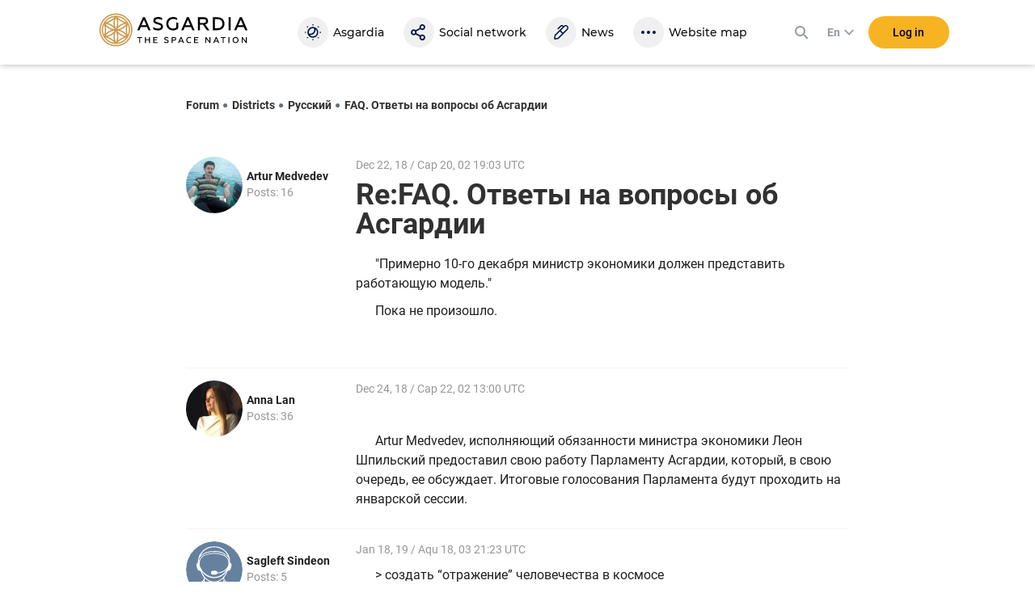

--- FILE ---
content_type: text/html; charset=utf-8
request_url: https://asgardia.space/en/forum/forum/%D1%80%D1%83%D1%81%D1%81%D0%BA%D0%B8%D0%B9-187/topic/faq-%D0%BE%D1%82%D0%B2%D0%B5%D1%82%D1%8B-%D0%BD%D0%B0-%D0%B2%D0%BE%D0%BF%D1%80%D0%BE%D1%81%D1%8B-%D0%BE%D0%B1-%D0%B0%D1%81%D0%B3%D0%B0%D1%80%D0%B4%D0%B8%D0%B8-19402/?page=3
body_size: 23969
content:






<!DOCTYPE html>
<html lang="en">
<head>
    
        <meta http-equiv="Content-Type" content="text/html; charset=utf-8"/>
        <meta name="viewport" content="width=device-width, maximum-scale=1.0">

        <title>Asgardia FORUM &mdash; FAQ. Ответы на вопросы об Асгардии</title>
        <meta name="description" content=""/>
        <meta name="keywords" content=""/>
        <meta property="og:image" content="http://asgardia.space/assets/i/asgardia-forum-og.181497.jpg"/>
        <meta name="twitter:card" content="summary"></meta>
        <meta name="twitter:site" content="@AsgardiaSpace"></meta>
        <meta name="og:title" content="Asgardia Forum"></meta>
        <meta name="og:description" content="Asgardia Forum"></meta>

        <!--[if lt IE 9]>
        <script type="text/javascript" src="/assets/js/html5shiv.1be5f56beaab.js" charset="utf-8"></script>
        <![endif]-->

        
            <script type="text/javascript" src="/assets/js/vendor.ede7b588b8cf.js" charset="utf-8"></script>
        

    

    
    
        <link href="/assets/style/common.main.589a2f36a080.css" rel="stylesheet" type="text/css" />
        <link href="/assets/style/common.d8bd0e5ac774.css" rel="stylesheet" type="text/css" />
        <link href="/assets/style/common.space.002af39036bb.css" rel="stylesheet" type="text/css" />
        <link href="/assets/style/forum.c936f2d883a0.css" rel="stylesheet" type="text/css" />

        
        <link rel="stylesheet"
              href="https://fonts.googleapis.com/css?family=Exo+2:100,100i,200,200i,300,300i,400,400i,500,500i,600,600i,700,700i,800,800i,900,900i&amp;subset=cyrillic,latin-ext">
        <link rel="stylesheet"
              href="https://fonts.googleapis.com/css?family=PT+Mono:100,100i,200,200i,300,300i,400,400i,500,500i,600,600i,700,700i,800,800i,900,900i&amp;subset=cyrillic,latin-ext">
        <link rel="stylesheet"
              href="https://fonts.googleapis.com/css?family=PT+Serif:100,100i,200,200i,300,300i,400,400i,500,500i,600,600i,700,700i,800,800i,900,900i&amp;subset=cyrillic,latin-ext">
        

    
    <link href="/assets/style/forum_onemore.42d8e5ce7c21.css" rel="stylesheet" type="text/css" />

    
        <link href="/assets/style/common.d8bd0e5ac774.css" rel="stylesheet" type="text/css" />
        
            <link href="/assets/style/common.space.002af39036bb.css" rel="stylesheet" type="text/css" />
        
    


    <script type="text/javascript" src="/assets/js/templates.17dc9d54eb43.js" charset="utf-8"></script>



    
    

    
        <link href="/assets/style/fonts.686b11dc3f9a.css" rel="stylesheet" type="text/css" />
    

    
        
<link rel="apple-touch-icon" sizes="57x57" href="/assets/favicon/apple-icon-57x57.6141.png"/>
<link rel="apple-touch-icon" sizes="60x60" href="/assets/favicon/apple-icon-60x60.6697.png"/>
<link rel="apple-touch-icon" sizes="72x72" href="/assets/favicon/apple-icon-72x72.8951.png"/>
<link rel="apple-touch-icon" sizes="76x76" href="/assets/favicon/apple-icon-76x76.9557.png"/>
<link rel="apple-touch-icon" sizes="114x114" href="/assets/favicon/apple-icon-114x114.17203.png"/>
<link rel="apple-touch-icon" sizes="120x120" href="/assets/favicon/apple-icon-120x120.18597.png"/>
<link rel="apple-touch-icon" sizes="144x144" href="/assets/favicon/apple-icon-144x144.23873.png"/>
<link rel="apple-touch-icon" sizes="152x152" href="/assets/favicon/apple-icon-152x152.26003.png"/>
<link rel="apple-touch-icon" sizes="180x180" href="/assets/favicon/apple-icon-180x180.31920.png"/>
<link rel="icon" type="image/png" sizes="192x192"  href="/assets/favicon/android-icon-192x192.5520.png"/>
<link rel="icon" type="image/png" sizes="32x32" href="/assets/favicon/favicon-32x32.2371.png"/>
<link rel="icon" type="image/png" sizes="96x96" href="/assets/favicon/favicon-96x96.13101.png"/>
<link rel="icon" type="image/png" sizes="16x16" href="/assets/favicon/favicon-16x16.1092.png"/>
<link rel="manifest" href="/assets/favicon/manifest.3a6e2b42de85.json"/>
<meta name="msapplication-TileColor" content="#ffffff">
<meta name="msapplication-TileImage" content="/assets/favicon/ms-icon-144x144.23873.png"/>
<meta name="theme-color" content="#ffffff">

    

    <script type="text/javascript" charset="utf-8">

        var FROALA_KEY = 'QqburfqE-13vD2jjzC-21x==';
    </script>
</head>
<body class="forum body ">
<div class="page-wrap">
    
    <div id="panel2">
        
            






    
    <script type="text/javascript">
        
        window.Asgardian = {
            'self': null,
            'join_date': null,
            'first_name': null,
            'last_name': null,
            'profile_name': null,
            'email': null,
            'balance': 0,
            'is_authenticated': false,
            'is_resident': false,
            'citizen_id': null,
            
                'citizenship_end_date': '',
            
            'is_citizenship_fee_paid': false,
            'citizenship_end_date': null,
            'citizenship_status': "",
            'citizenship_status_expiring_at': null,
            'is_vote_constitution': false,
            'is_has_profile': false,
            'is_has_certificate': false,
            'is_has_photo': false,
            'is_accept_gdpr': false,
            'vote_constitution_number': null,
            'vote_constitution_date': null,
            'is_mayor_candidate': false,
            'is_mayor_fee_is_done': null,
            'is_exempt_from_fees': false,
            'is_first_100k': false,
            'is_gold_donator': false,
            'city_name': null,
            'country_name': null,
            'selected_lang': null
        }
    </script>
    



    
    <link href="/assets/style/header_new.c97ae07c1714.css" rel="stylesheet" type="text/css" />



    
        
            <div
                    class="modal modal_new login fade"
                    id="loginModal"
                    tabindex="-1"
                    role="dialog"
                    aria-labelledby="myLoginModal"
            >
                <div class="modal-dialog" role="document">
                    <div class="modal-content">
                        <button type="button" class="close" data-dismiss="modal" aria-label="Close">
                            <span aria-hidden="true">×</span>
                        </button>

                        <form action="/news/login/" class="form-with-pass form _joint login-form" method="post">
                            



<input type="hidden" name="next" data-is-next-field="" id="id_next" />



<p class="login-title">Please, log in</p>
<div class="form-group-holder">
    <div class="form-group required _wpholder _first">
        <input class="application-items form-control _mb" type="email" name="username" required="required">
        <span class="form-control__placeholder">E-mail</span>
    </div>

    <div class="form-group required _wpholder">
        <input class="application-items form-control" id="loginPassword" type="password" name="password"
                required="required">
        <span class="form-control__placeholder">Password</span>
        <a class="login-eye fa fa-eye"></a>
    </div>

    <button class="btn btn_bg-yellow2 btn_login btn_wloader"
            data-ga-event-click="login,login_click"
    ><span class="btn-txt">Log in</span>
        <span class="dot"></span>
        <span class="dot"></span>
        <span class="dot"></span>
    </button>
</div>
<div class="login-forgot">
    <p>
        <a class="" href="/en/password/reset">
            Forgot password?
        </a>
    </p>
</div>

<div class="clear"></div>

<div class="social-login _rounded clearfix">
    <a data-social-login="fb" class="fb" href="/accounts/facebook/login/"><img
            src="/assets/passport/img/fb.212.png"/><span>Facebook</span></a>
    <a data-social-login="gp" class="gp" href="/accounts/google/login/?method=oauth2"><img
            src="/assets/passport/img/gp.353.png"/><span>Google+</span></a>
    <a data-social-login="li" class="li" href="/accounts/linkedin/login/?method=oauth2"><img
            src="/assets/passport/img/li.237.png"/><span>LinkedIn</span></a>

</div>

                        </form>
                        <a
                                class="login-join" tabindex="0"
                                data-join-open data-ga-event-click="notlogin,clicknotlogin"
                        >
                            <span class="login-join__text">Not an Asgardian yet?</span>
                            <span class="login-join__button _desk">Register</span>
                            <span class="login-join__button _mob">Register New User</span>
                        </a>
                    </div>
                </div>
            </div>

            <script>
                var header_login_next_field = document.getElementById('id_next');
                if (header_login_next_field) {
                    header_login_next_field.value = document.location.href;
                }
            </script>
        
    

    
        
            <div id="join-form-holder">
                <form action="/news/join/" class="join-form" method="post">
                    <script>
                        document.write('<input type="hidden" id="join-form-next" name="next" value="' + document.location.href + '">');
                    </script>
                    <div class="modal modal_new registration joinModal1" tabindex="-1" role="dialog"
                            aria-labelledby="myJoinModal1">
                        




<div class="modal-dialog" role="document">
    <div class="modal-content">
        <div class="modal-header _noborder">
            <div class="registration-title _big">Registration</div>
            <button type="button" class="close" data-dismiss="modal" aria-label="Close"><span
                    aria-hidden="true">×</span></button>
        </div>
        <div class="form _joint">
            <div class="form-group-holder">
                
                
                <div class="form-group _wpholder _first">
                    <input type="email" name="email" class="form-control form-item-email" pattern="[0-9A-Za-z ,!#$%&amp;\&#39;*+-/=?^_`{|}~.&quot;(),:;&lt;&gt;@[\]]+" data-parsley-group="step1" required id="id_email" />
                    <span class="form-control__placeholder">Email</span>
                </div>
                <div class="clear"></div>
                
                
                <div class="form-group _wpholder">
                    
                    <span class="form-control__placeholder"></span>
                </div>
                
                <div class="form-group _wpholder">
                    
                    <span class="form-control__placeholder"></span>
                </div>
                
                <div class="form-group _wpholder _birth _last">
                    
                    <span class="form-control__placeholder"></span>
                </div>

                <div class="form-group registration-agree">
                    
                        
                    
                    
                    <div class="checkbox _custom">
                        <label tabindex="0">
                            <input type="checkbox" name="i_agree" data-parsley-group="step1" required id="id_i_agree" />
                            <span class="tick"></span>
                            I agree to the <a tabindex="0" href="/en/page/terms-of-service" target="_blank">Terms and
                            Conditions</a>
                        </label>
                    </div>
                    <div class="form-control__placeholder"></div>
                </div>

                <div class="form-group registration-agree">
                    <div class="checkbox _custom">
                        <label tabindex="0">
                            <input type="checkbox" name="i_agree_data_privacy" data-parsley-group="step1" required id="id_i_agree_data_privacy" />
                            <span class="tick"></span>
                            I agree with <a tabindex="0" href="/en/page/data-protection" target="_blank">Data
                            protection policy</a>
                        </label>
                    </div>
                    <div class="form-control__placeholder"></div>
                </div>

                
                    <div class="form-group form-group-captcha">
                        
                        <img src="/captcha/image/2e9aa9ab505c5af5b7c8031fc271977a12edfdbf/" alt="captcha" class="captcha" />
<input type="hidden" name="captcha_0" value="2e9aa9ab505c5af5b7c8031fc271977a12edfdbf" required id="id_captcha_0" /><input type="text" name="captcha_1" required id="id_captcha_1" autocapitalize="off" autocomplete="off" autocorrect="off" spellcheck="false" />
                    </div>
                

            </div>

            <div class="social-login clearfix">
                <a data-social-registration data-social-login="fb" class="fb"
                   href="/accounts/facebook/login/"><img
                        src="/assets/passport/img/fb.212.png"/><span>Facebook</span></a>
                <a data-social-registration data-social-login="gp" class="gp"
                   href="/accounts/google/login/?method=oauth2"><img
                        src="/assets/passport/img/gp.353.png"/><span>Google+</span></a>
                <a data-social-registration data-social-login="li" class="li"
                   href="/accounts/linkedin/login/?method=oauth2"><img
                        src="/assets/passport/img/li.237.png"/><span>LinkedIn</span></a>
            </div>
            <a data-join-validate tabindex="0" class="form-bigbutton">Register</a>
        </div>

        <a tabindex="0" class="login-join" data-join-tologin><span
                class="login-join__text">I have an account</span><span class="login-join__button">Login</span></a>
    </div>
</div>

                    </div>
                </form>
            </div>
        
    

    <div class="h-header">
        <div class="header">
            <div class="header__main">
                <div class="header__left">
                    <a data-mobile-menu-toggle class="header__mobile-menu-link">
                        <svg width="24" height="24" xmlns="http://www.w3.org/2000/svg" viewBox="0 0 24 24"><path d="M3 6h18v2H3V6zm0 5h18v2H3v-2zm0 5h18v2H3v-2z"></path></svg>
                    </a>
                </div>

                <div class="header__logo-link">
                    <a href="/">
                        <svg viewBox="0 0 2176 512">
    <path
        d="M561.74,260.66l82.69-189.98h28.64l82.69,189.98h-31.89l-20.54-46.94h-89.71l-20.26,46.94
        C593.37,260.66,561.74,260.66,561.74,260.66z M623.92,187.51h69.19l-34.58-79.32l-34.6,79.33V187.51z M792.84,243.93v-32.11
        c7.56,6.73,17.82,12.41,30.56,17.28c12.43,4.76,25.62,7.23,38.93,7.29c24.87,0,43.76-10.53,43.76-28.07c0-7.55-3.8-13.49-8.37-17.54
        c-2.17-1.89-5.39-3.8-9.74-5.68c-8.65-4.05-13.8-5.42-25.95-8.91l-3.8-1.07c-8.3-2.28-16.5-4.89-24.58-7.83
        c-5.64-2.14-11.88-5.42-18.92-9.43c-13.8-8.62-19.45-20.78-19.45-38.06c0-31.32,26.21-51.55,68.64-51.55
        c22.68,0,42.95,5.12,60.55,15.66v29.69c-19.19-11.6-39.19-17.54-60.01-17.54c-25.94,0-38.63,9.99-38.63,24.02
        c0,8.11,4.61,12.42,11.07,16.98c3.5,2.19,12.17,4.87,16.74,6.76l21.64,6.19c14.31,4.31,22.68,7.55,34.57,14.04
        c16.76,8.92,25.69,22.41,26.76,43.7c0,17.54-7.01,31.33-20.81,41.3c-13.8,9.99-31.08,15.12-51.9,15.12
        c-28.92,0-52.43-6.75-71.06-20.24L792.84,243.93z M1011.98,236.64c-18.63-18.61-28.11-42.09-28.11-70.42s9.44-51.8,28.38-70.15
        c18.92-18.62,42.67-27.79,71.05-27.79c22.99,0,42.43,5.38,58.38,16.17v29.4c-17.31-11.86-36.21-17.79-56.5-17.79
        c-20.54,0-37.56,6.48-50.8,19.71c-13.25,13.22-20,29.95-20,50.73s6.5,37.76,19.44,50.73c13.25,12.68,29.19,19.17,48.38,19.17
        s34.58-5.42,45.68-15.91v-68.88h29.74v80.97c-15.39,18.35-43.76,31.58-75.38,31.58c-27.82,0-51.34-9.18-70.27-27.53L1011.98,236.64z
         M1201.17,260.66l82.69-189.98h28.64l82.69,189.98h-31.89l-20.54-46.94h-89.71l-20.26,46.94
        C1232.8,260.66,1201.17,260.66,1201.17,260.66z M1263.35,187.51h69.19l-34.58-79.33C1297.96,108.18,1263.35,187.51,1263.35,187.51z
         M1443.61,260.66V71.75h86.19c19.19,0,34.58,4.87,45.68,14.84c11.07,9.99,16.74,22.92,16.74,38.87c0,25.91-15.12,45.87-41.06,52.07
        l59.45,83.13h-35.93l-57.01-79.89h-44.32v79.89H1443.61z M1473.34,154.58h54.58c21.61,0,34.32-9.98,34.32-28.07
        c0-17.28-12.71-27.53-34.32-27.53h-54.58C1473.34,98.98,1473.34,154.58,1473.34,154.58z M1660.64,260.66V71.75h66.75
        c30.56,0,55.13,8.91,74.32,26.46c19.19,17.53,28.93,40.2,28.93,68.01s-9.74,50.74-28.93,68.28c-19.19,17.53-43.76,26.16-74.32,26.16
        H1660.64z M1690.34,233.4h34.32c23.51,0,42.18-5.94,55.39-18.1c13.22-12.15,20.01-28.33,20.01-49.12s-6.76-36.96-20.01-49.12
        c-13.24-12.15-31.87-18.09-55.39-18.09h-34.32V233.4z M1891.19,260.66V71.75h29.7v188.91H1891.19z M1970.9,260.66l82.69-189.98
        h28.64l82.69,189.98h-31.89l-20.54-46.94h-89.71l-20.26,46.94H1970.9z M2033.06,187.51h69.19l-34.57-79.33L2033.06,187.51z
         M561.74,360.85h70.31v12.35h-28.47v73.44h-13.47v-73.43h-28.38v-12.37V360.85z M673.79,446.64v-85.79h13.49v33.84h44.81v-33.84
        h13.48v85.8h-13.48v-39.6h-44.82v39.59H673.79z M793.96,446.64v-85.79h61.11v12.37h-47.62v21.44h38.77v12.36h-38.77v27.19h49.21
        v12.37h-62.7v0.06L793.96,446.64z M953.38,439.03v-14.57c3.44,3.09,8.1,5.64,13.87,7.84c5.9,2.2,11.77,3.3,17.67,3.3
        c11.28,0,19.88-4.8,19.88-12.75c-0.05-3.08-1.44-5.98-3.8-7.96c-1.33-1.06-2.81-1.93-4.39-2.57c-3.93-1.85-6.27-2.46-11.78-4.05
        l-1.72-0.48c-3.77-1.04-7.5-2.23-11.17-3.56c-2.97-1.2-5.85-2.63-8.6-4.28c-6.26-3.92-8.85-9.46-8.85-17.29
        c0-14.21,11.9-23.42,31.18-23.42c10.31,0,19.52,2.34,27.49,7.13v13.47c-8.72-5.27-17.8-7.96-27.23-7.96
        c-11.77,0-17.54,4.52-17.54,10.9c0,3.69,2.08,5.64,5.02,7.74c1.59,0.97,5.51,2.2,7.62,3.08l9.82,2.81
        c6.52,1.97,10.31,3.44,15.72,6.38c7.61,4.05,11.67,10.17,12.16,19.84c0,7.97-3.18,14.21-9.46,18.75
        c-6.29,4.54-14.11,6.86-23.57,6.86C972.53,448.22,961.83,445.15,953.38,439.03z M1062.86,446.64v-85.79h36.97
        c8.94,0,15.95,2.34,20.97,7.01c5.15,4.52,7.72,10.55,7.72,17.9c0,7.48-2.57,13.6-7.72,18.39c-5.02,4.79-12.03,7.13-20.97,7.13
        h-23.44v35.41h-13.53v-0.04V446.64z M1076.35,398.82h22.34c10.18,0,16.21-4.66,16.21-12.88c0-8.22-6-12.75-16.21-12.75h-22.34v25.65
        V398.82z M1154.55,446.64l37.54-86.29h13l37.54,86.29h-14.49l-9.33-21.34h-40.76l-9.22,21.34h-14.27L1154.55,446.64z
         M1182.79,413.43h31.41l-15.72-36.04l-15.7,36.04H1182.79z M1286.72,435.73c-8.6-8.46-12.91-19.13-12.91-31.99
        c0-12.85,4.31-23.54,12.91-31.85c8.59-8.46,19.39-12.64,32.38-12.64c8.82,0,16.57,1.98,23.31,5.77v13.6
        c-6.89-4.48-14.96-6.82-23.18-6.73c-8.94,0-16.57,3.08-22.56,9.06c-6.03,5.99-8.94,13.6-8.94,22.8c0,9.19,3.08,16.89,9.07,22.92
        c6.13,5.99,13.75,8.93,22.96,8.93c9.69,0,17.93-2.55,24.53-7.84v13.6c-7.13,4.54-15.46,6.86-25.15,6.86
        C1306.23,448.22,1295.44,444.05,1286.72,435.73z M1387.88,446.64v-85.79h61.11v12.37h-47.62v21.44h38.77v12.36h-38.77v27.19h49.21
        v12.37h-62.7v0.06V446.64z M1552.43,446.64v-85.79h11.77l48.5,62.13v-62.13h13.26v85.8h-11.4l-48.88-62.41v62.39h-13.26H1552.43z
         M1666.33,446.64l37.55-86.29h12.99l37.55,86.29h-14.49l-9.35-21.34h-40.76l-9.2,21.34
        C1680.63,446.64,1666.33,446.64,1666.33,446.64z M1694.57,413.43h31.41l-15.72-36.04L1694.57,413.43z M1775.94,360.85h70.33v12.35
        h-28.47v73.44h-13.49v-73.43h-28.33v-12.37h-0.04L1775.94,360.85z M1888.6,446.64v-85.79h13.53v85.8h-13.53V446.64z M1991.95,448.22
        c-12.64,0-23.07-4.3-31.41-12.75c-8.23-8.57-12.39-19.13-12.39-31.75c0-12.64,4.18-23.16,12.39-31.64
        c8.34-8.57,18.77-12.88,31.41-12.88c12.65,0,23.09,4.31,31.42,12.88c8.32,8.46,12.52,19,12.52,31.64c0,12.62-4.19,23.15-12.52,31.75
        C2015.04,443.92,2004.6,448.22,1991.95,448.22z M1991.95,435.6c8.47,0,15.6-3.08,21.38-9.06c5.76-6.13,8.72-13.73,8.72-22.8
        c0-9.06-2.96-16.67-8.72-22.66c-5.47-6-13.26-9.35-21.38-9.19c-8.46,0-15.59,3.08-21.36,9.19c-5.77,5.99-8.59,13.6-8.59,22.66
        c0,9.07,2.81,16.67,8.59,22.8C1976.11,432.44,1983.87,435.73,1991.95,435.6z M2081.17,446.64v-85.79h11.77l48.48,62.13v-62.13h13.25
        v85.8h-11.41l-48.86-62.39v62.39h-13.23V446.64z"
    />
    <path
        fill="#CB9D52"
        d="M251.09,49.54c-113.84,0-206.47,92.62-206.47,206.47c0,113.83,92.62,206.46,206.47,206.46
        c113.83,0,206.46-92.62,206.46-206.46c0.03-113.84-92.59-206.47-206.45-206.47H251.09z M249.68,231.84
        c-20.22-47.16-20.22-100.56,0-147.72c0.34-0.78,1.26-1.14,2.04-0.79c0.36,0.16,0.64,0.44,0.79,0.79
        c20.22,47.16,20.22,100.56,0,147.72c-0.34,0.78-1.26,1.14-2.04,0.79C250.12,232.48,249.84,232.2,249.68,231.84z M252.52,280.18
        c20.22,47.17,20.22,100.56,0,147.73c-0.34,0.78-1.26,1.14-2.04,0.79c-0.36-0.16-0.64-0.44-0.79-0.79
        c-20.22-47.16-20.22-100.56,0-147.72c0.34-0.78,1.26-1.14,2.04-0.79c0.36,0.16,0.64,0.44,0.79,0.79V280.18z M317.23,254.58
        c29.06-9.92,55.54-26.2,77.53-47.63c1.05-1.01,2.8-0.14,2.6,1.31c-2.25,15.97-3.37,32.07-3.34,48.2c0,16.44,1.1,32.37,3.19,47.17
        c0.22,1.46-1.52,2.32-2.59,1.31c-21.97-21.36-48.41-37.58-77.42-47.48c-0.79-0.29-1.2-1.17-0.91-1.96
        C316.45,255.06,316.8,254.73,317.23,254.58z M399.27,343.19c-50.97-6.07-97.22-32.77-127.96-73.87c-0.51-0.68-0.36-1.65,0.32-2.15
        c0.31-0.23,0.7-0.34,1.09-0.29c50.96,6.07,97.21,32.77,127.95,73.86c0.51,0.67,0.38,1.63-0.29,2.14c-0.32,0.24-0.71,0.35-1.11,0.3
        V343.19z M271.3,242.71c30.74-41.11,76.99-67.81,127.96-73.86c0.85-0.08,1.6,0.54,1.68,1.38c0.04,0.37-0.06,0.75-0.28,1.05
        c-30.74,41.1-76.99,67.8-127.95,73.86c-0.84,0.09-1.6-0.52-1.69-1.37C270.98,243.39,271.08,243.01,271.3,242.71z M282.92,198
        c5.93-30.13,5.08-61.2-2.48-90.96c-0.23-0.81,0.24-1.64,1.05-1.87c0.48-0.13,0.99-0.03,1.37,0.29c12.7,9.93,26.08,18.95,40.06,26.98
        c13.66,7.92,27.85,14.88,42.47,20.83c1.36,0.53,1.24,2.47-0.19,2.89c-29.48,8.35-56.74,23.12-79.82,43.27
        c-1.08,0.98-2.77,0-2.48-1.42L282.92,198z M216.78,199.43c-23.12-20.2-50.45-35.01-80-43.33c-1.43-0.38-1.53-2.32-0.15-2.89
        c14.95-6.02,29.46-13.11,43.4-21.21c13.68-7.86,26.8-16.67,39.25-26.36c0.67-0.51,1.63-0.39,2.14,0.28c0.28,0.37,0.38,0.85,0.27,1.3
        c-7.52,29.7-8.35,60.69-2.41,90.75c0.18,0.82-0.35,1.64-1.17,1.81c-0.48,0.1-0.97-0.03-1.34-0.35H216.78z M229.49,245.14
        c-50.97-6.05-97.23-32.76-127.95-73.88c-0.5-0.68-0.36-1.65,0.32-2.15c0.31-0.23,0.69-0.33,1.07-0.29
        c50.98,6.04,97.24,32.76,127.96,73.89c0.51,0.68,0.36,1.65-0.32,2.15c-0.31,0.23-0.7,0.34-1.09,0.29L229.49,245.14z M184.96,257.45
        c-29.06,9.92-55.54,26.2-77.53,47.63c-1.05,1.01-2.8,0.14-2.6-1.31c2.18-15.1,3.34-31.37,3.34-48.2c0-16.44-1.1-32.37-3.19-47.17
        c-0.22-1.46,1.52-2.32,2.59-1.31c21.97,21.36,48.39,37.57,77.38,47.48c0.8,0.28,1.21,1.15,0.93,1.95
        C185.74,256.95,185.4,257.29,184.96,257.45z M230.89,269.3c-30.73,41.12-76.99,67.82-127.96,73.86c-0.85,0.08-1.6-0.54-1.68-1.38
        c-0.04-0.37,0.06-0.75,0.28-1.05c30.74-41.1,76.99-67.8,127.95-73.86c0.84-0.09,1.6,0.52,1.69,1.37
        C231.22,268.62,231.12,269,230.89,269.3z M219.28,314.01c-5.93,30.13-5.08,61.2,2.48,90.96c0.35,1.43-1.25,2.51-2.42,1.58
        c-12.69-9.94-26.08-18.96-40.06-26.98c-13.66-7.92-27.85-14.88-42.47-20.83c-1.36-0.53-1.24-2.47,0.19-2.89
        c29.48-8.35,56.74-23.12,79.82-43.27c1.08-0.98,2.77,0,2.48,1.42V314.01z M285.42,312.55c23.12,20.2,50.45,35.01,80,43.33
        c1.43,0.39,1.53,2.32,0.15,2.89c-14.95,6.02-29.46,13.11-43.4,21.21c-13.68,7.86-26.8,16.67-39.25,26.36
        c-0.67,0.51-1.63,0.39-2.14-0.28c-0.28-0.37-0.38-0.85-0.27-1.3c7.53-29.72,8.34-60.77,2.41-90.75c-0.29-1.43,1.4-2.41,2.51-1.46
        L285.42,312.55z M424.25,327.41c-0.57,1.34-2.53,1.2-2.89-0.21c-5.2-20.16-8.16-45.06-8.16-70.76c0-25.98,3.01-51.06,8.31-71.31
        c0.36-1.4,2.32-1.55,2.89-0.22c9.28,22.55,14.05,46.71,14.03,71.1C438.43,280.51,433.61,304.77,424.25,327.41z M399.38,141.74
        c0.51,0.67,0.37,1.63-0.3,2.14c-0.38,0.29-0.88,0.38-1.34,0.25c-20.04-5.56-43.04-15.46-65.25-28.27
        c-22.52-12.98-42.74-28.15-57.64-42.86c-1.04-1.01-0.17-2.79,1.25-2.59c48.89,6.6,93.2,32.23,123.28,71.33H399.38z M226.4,70.35
        c1.46-0.17,2.29,1.58,1.25,2.62c-14.86,14.63-34.97,29.64-57.21,42.48c-22.46,12.95-45.64,22.9-65.8,28.41
        c-1.4,0.38-2.53-1.25-1.64-2.41C132.55,103.38,176.4,76.98,226.4,70.35z M77.96,184.61c0.57-1.34,2.53-1.2,2.89,0.21
        c5.21,20.16,8.16,45.06,8.16,70.76c0,25.94-3.01,51.06-8.31,71.31c-0.36,1.4-2.32,1.55-2.89,0.22
        c-18.77-45.65-18.71-96.87,0.15-142.48V184.61z M102.8,370.29c-0.51-0.67-0.37-1.63,0.3-2.14c0.38-0.29,0.88-0.38,1.34-0.25
        c20.04,5.56,43.04,15.46,65.25,28.27c22.5,12.98,42.71,28.11,57.6,42.86c1.05,1.01,0.19,2.79-1.24,2.59
        C176.07,434.92,132.26,408.4,102.8,370.29z M275.82,441.68c-1.46,0.17-2.29-1.58-1.25-2.62c14.86-14.63,34.97-29.64,57.21-42.48
        c22.46-12.95,45.64-22.9,65.8-28.41c1.4-0.38,2.53,1.25,1.64,2.41C369.67,408.66,325.82,435.06,275.82,441.68z M251.09,16
        C118.75,16,11.08,123.68,11.08,256.01C11.08,388.34,118.76,496,251.09,496c132.34,0,239.99-107.67,239.99-239.99
        C491.12,123.67,383.45,16,251.1,16H251.09z M251.09,476.85c-121.79,0-220.86-99.06-220.86-220.85
        c0-121.75,99.09-220.86,220.86-220.86c121.75,0,220.85,99.06,220.85,220.86C471.94,377.79,372.88,476.85,251.09,476.85z"
    />
</svg>

                        <div class="header__logo-black"></div>
                    </a>
                </div>

                <div class="header__navigation">
                    


<div class="header__navigation-header">
    
    <strong>Menu</strong>
    <svg data-mobile-menu-toggle width="24" height="24" class="header__navigation-close" xmlns="http://www.w3.org/2000/svg" viewBox="0 0 24 24"><path d="M19 6.41L17.59 5 12 10.59 6.41 5 5 6.41 10.59 12 5 17.59 6.41 19 12 13.41 17.59 19 19 17.59 13.41 12 19 6.41z"></path></svg>
</div>

<a class="header__navigation-link" id="header-navigation-link-asgardia" title="Asgardia" href="/en/stations/head-of-nation">
    <svg xmlns="http://www.w3.org/2000/svg" viewBox="0 0 24 24" width="24" height="24"><path d="M12,2c0.5,0,0.8,0.4,0.8,0.8S12.4,3.7,12,3.7c-0.5,0-0.8-0.4-0.8-0.8S11.5,2,12,2 M12,20.3 c0.5,0,0.8,0.4,0.8,0.8S12.4,22,12,22s-0.8-0.4-0.8-0.8S11.5,20.3,12,20.3 M2.8,11.2c0.5,0,0.8,0.4,0.8,0.8s-0.4,0.8-0.8,0.8 S2,12.5,2,12S2.4,11.2,2.8,11.2 M21.1,11.2c0.5,0,0.8,0.3,0.9,0.8s-0.3,0.8-0.8,0.9c0,0,0,0-0.1,0c-0.5,0-0.8-0.4-0.8-0.9 C20.3,11.5,20.7,11.2,21.1,11.2 M5.3,4.5c0.5,0,0.8,0.4,0.8,0.8S5.8,6.2,5.3,6.2c-0.5,0-0.8-0.4-0.8-0.8C4.5,4.9,4.9,4.5,5.3,4.5 M18.6,17.8c0.5,0,0.8,0.4,0.8,0.8c0,0.5-0.4,0.8-0.8,0.8c0,0,0,0,0,0c-0.5,0-0.8-0.4-0.8-0.8S18.2,17.8,18.6,17.8L18.6,17.8 M5.3,17.8c0.5,0,0.8,0.4,0.8,0.8s-0.4,0.8-0.8,0.8c-0.5,0-0.8-0.4-0.8-0.8S4.9,17.8,5.3,17.8 M18.6,4.5c0.5,0,0.8,0.3,0.9,0.8 c0,0.5-0.3,0.8-0.8,0.9c0,0,0,0-0.1,0c-0.5,0-0.8-0.4-0.8-0.9C17.9,4.9,18.2,4.5,18.6,4.5 M12,17c-1.5,0-2.9-0.6-3.8-1.8 c0.3,0,0.5,0.1,0.8,0.1c3.5,0,6.3-2.9,6.3-6.5c0-0.2,0-0.4,0-0.6c2.1,1.8,2.3,5,0.5,7.1C14.8,16.4,13.4,17,12,17 M12,7 c0.4,0,0.8,0.1,1.2,0.2c1,2.4-0.1,5.1-2.5,6.1c-1.2,0.5-2.5,0.5-3.6,0C7,12.8,7,12.4,7,12C7,9.2,9.2,7,12,7 M18.6,12 c0-3.7-3-6.7-6.7-6.7s-6.7,3-6.7,6.7c0,0,0,0,0,0c0,3.7,3,6.7,6.7,6.7C15.7,18.7,18.6,15.7,18.6,12"></path></svg>
    
    <span class="header__navigation-text" data-title="Asgardia">Asgardia</span>
</a>
<a class="header__navigation-link" title="Social" href="/en/social/">
   <svg xmlns="http://www.w3.org/2000/svg" viewBox="0 0 24 24" width="24" height="24">
      <path d="M16.3,16.4c1,0,1.8,0.8,1.8,1.8S17.3,20,16.3,20s-1.8-0.8-1.8-1.8C14.6,17.3,15.3,16.4,16.3,16.4z M5.7,13.8
         c-1,0-1.8-0.8-1.8-1.8s0.8-1.8,1.8-1.8S7.4,11,7.4,12S6.7,13.8,5.7,13.8z M16.3,3.8c1,0,1.8,0.8,1.8,1.8s-0.8,1.8-1.8,1.8
         s-1.8-0.8-1.8-1.8S15.3,3.8,16.3,3.8z M16.3,9.2c2,0,3.6-1.7,3.6-3.7S18.2,2,16.3,2c-2,0-3.6,1.7-3.6,3.7c0,0.4,0.1,0.8,0.2,1.1
         L8,9.3C6.6,7.9,4.3,8,3,9.6s-1.2,3.8,0.2,5.1c1.3,1.2,3.4,1.2,4.8,0l4.9,2.6c-0.1,0.3-0.2,0.8-0.2,1.1c0,2,1.6,3.7,3.6,3.7
         c2,0,3.6-1.6,3.6-3.7c0-2-1.6-3.7-3.6-3.7c-0.9,0-1.8,0.3-2.4,1L9,13.1c0.2-0.8,0.2-1.6,0-2.3l4.9-2.6C14.6,8.9,15.4,9.2,16.3,9.2z"></path>
   </svg>
   
   <span class="header__navigation-text" data-title="Social">Social network</span>
</a>
<div class="header__navigation-children">
    
    <a class="header__navigation-child" title="Dashboard" href="/en/login">Dashboard</a>
    
    <a class="header__navigation-child" title="Communities" href="/social/communities">Communities</a>
    
    <a class="header__navigation-child" title="Events" href="/social/events">Events</a>
    
    <a class="header__navigation-child" title="Asgardians" href="/social/users">Asgardians</a>
    
    <a class="header__navigation-child" title="Map" href="/social/map">Map</a>
</div>
<a class="header__navigation-link" id="header-navigation-link-news" title="News" href="/en/news">
    <svg width="24" height="24" viewBox="0 0 24 24" xmlns="http://www.w3.org/2000/svg">
     <path d="M20.0083 3.99889C19.6926 3.68296 19.3178 3.43234 18.9052 3.26135C18.4926 3.09036 18.0504 3.00236 17.6038 3.00236C17.1572 3.00236 16.715 3.09036 16.3024 3.26135C15.8899 3.43234 15.515 3.68296 15.1993 3.99889L15.0044 4.1901L14.5733 3.75145C14.0907 3.27022 13.4369 3 12.7554 3C12.0739 3 11.4202 3.27022 10.9375 3.75145L7.72902 6.96441C7.62222 7.06886 7.54906 7.20283 7.5189 7.34915C7.48874 7.49546 7.50297 7.64746 7.55975 7.78563C7.61654 7.92381 7.7133 8.04186 7.83763 8.12466C7.96195 8.20746 8.10817 8.25123 8.25753 8.25035C8.35645 8.25043 8.4544 8.23092 8.54575 8.19296C8.6371 8.155 8.72004 8.09932 8.78978 8.02915L12.0058 4.81994C12.2079 4.62007 12.4806 4.50797 12.7648 4.50797C13.049 4.50797 13.3217 4.62007 13.5238 4.81994L13.9436 5.25108L9.97798 9.21761L3.98076 15.2161C3.86564 15.3255 3.78821 15.4686 3.75962 15.6248L3.00996 20.1237C2.9906 20.2413 2.99954 20.3618 3.03605 20.4752C3.07255 20.5887 3.13557 20.6918 3.21987 20.776C3.29049 20.8471 3.37464 20.9033 3.46735 20.9413C3.56006 20.9793 3.65944 20.9983 3.75962 20.9972C3.80076 21.0009 3.84216 21.0009 3.88331 20.9972L8.38122 20.2474C8.53601 20.2219 8.67891 20.1485 8.78978 20.0375L20.0083 8.80896C20.6435 8.16976 21 7.30515 21 6.40393C21 5.50271 20.6435 4.63809 20.0083 3.99889V3.99889ZM7.8827 18.7965L4.6592 19.3364L5.21019 16.1234L10.5065 10.811L13.194 13.4991L7.8827 18.7965ZM18.9476 7.74797L14.2547 12.4381L11.5672 9.74998L16.2601 5.05988C16.6216 4.7132 17.103 4.51964 17.6038 4.51964C18.1046 4.51964 18.5861 4.7132 18.9476 5.05988C19.3021 5.41731 19.5011 5.90042 19.5011 6.40393C19.5011 6.90744 19.3021 7.39054 18.9476 7.74797V7.74797Z"/>
     </svg>
     
   <span class="header__navigation-text" data-title="News">News</span>
</a>
<a class="header__navigation-link" title="More" data-main-menu-toggle aria-current="page">
   <svg xmlns="http://www.w3.org/2000/svg" viewBox="0 0 24 24" width="24" height="24">
      <circle cx="5" cy="12" r="2"></circle>
      <circle cx="12" cy="12" r="2"></circle>
      <circle cx="19" cy="12" r="2"></circle>
   </svg>
   
   <span class="header__navigation-text header__navigation-text_more" data-title="More">Website map</span>
</a>

                </div>

                <div class="header__right">
                    <svg width="24" height="24" class="head-search-trigger header__icon-search" xmlns="http://www.w3.org/2000/svg" viewBox="0 0 24 24">
                        <path d="M10.5 4a6.5 6.5 0 0 1 6.5 6.5c0 1.61-.59 3.09-1.56 4.23l.27.27h.79l4 4-1.5 1.5-4-4v-.79l-.27-.27A6.516 6.516 0 0 1 10.5 17a6.5 6.5 0 1 1 0-13zm0 2C8 6 6 8 6 10.5S8 15 10.5 15s4.5-2 4.5-4.5S13 6 10.5 6z"></path>
                    </svg>

                    
                        
                        
                        
                        <div class="switch-lang-global" id="switch-lang-global" data-current-code="en" aria-haspopup="true" aria-expanded="false" data-toggle="dropdown">
                            <form class="hidden" action="/switch-lang/" method="post">
                                <select name="language">
                                    
                                        <option
                                                value="en"
                                                selected
                                        >
                                            English (en)
                                        </option>
                                    
                                        <option
                                                value="es"
                                                
                                        >
                                            español (es)
                                        </option>
                                    
                                        <option
                                                value="it"
                                                
                                        >
                                            italiano (it)
                                        </option>
                                    
                                        <option
                                                value="pt"
                                                
                                        >
                                            Português (pt)
                                        </option>
                                    
                                        <option
                                                value="ru"
                                                
                                        >
                                            Русский (ru)
                                        </option>
                                    
                                        <option
                                                value="ar"
                                                
                                        >
                                            العربيّة (ar)
                                        </option>
                                    
                                        <option
                                                value="hi"
                                                
                                        >
                                            Hindi (hi)
                                        </option>
                                    
                                        <option
                                                value="tr"
                                                
                                        >
                                            Türkçe (tr)
                                        </option>
                                    
                                        <option
                                                value="de"
                                                
                                        >
                                            Deutsch (de)
                                        </option>
                                    
                                        <option
                                                value="fr"
                                                
                                        >
                                            français (fr)
                                        </option>
                                    
                                        <option
                                                value="zh-hans"
                                                
                                        >
                                            简体中文 (zh-hans)
                                        </option>
                                    
                                        <option
                                                value="fa"
                                                
                                        >
                                            فارسی (fa)
                                        </option>
                                    
                                </select>
                            </form>

                            <svg xmlns="http://www.w3.org/2000/svg" viewBox="0 0 24 24" width="24" height="24" class="ea217f"><path d="M2,8.05l2.11-2.11L12,13.84l7.89-7.89L22,8.05l-10,10L2,8.05z"></path></svg>
                        </div>
                    

                    
                        
                        <a id="login-button" href="/en/login" class="button button_yellow header__button" >Log in</a>
                    
                </div>

                <div class="head-search">
                    
                    <input type="text" placeholder="Global search"/>
                    <a class="head-search__close head-search-trigger"></a>
                    <div class="preloader">
                        <svg xmlns="http://www.w3.org/2000/svg" viewBox="0 0 100 100" width="100" height="100"><circle fill="transparent" stroke="url(#gradient-header)" cx="50" cy="50" r="35"></circle><linearGradient id="gradient-header"><stop offset="25%" stop-color="#dadada" stop-opacity="1"></stop><stop offset="50%" stop-color="#dadada" stop-opacity=".5"></stop><stop offset="100%" stop-color="#dadada" stop-opacity="0"></stop></linearGradient></svg>
                    </div>
                    <div class="search-filters">
                        
                        <div class="filter active" data-filter="">All</div>
                        
                        <div class="filter" data-filter="u">Asgardians</div>
                        
                        <div class="filter" data-filter="b">Blogs</div>
                    </div>
                    <div class="head-search__results"></div>
                    
                    <a class="head-search__results-more">Show all results</a>
                </div>


            </div>

            
    <nav id="menu" class="menu" data-slideout-ignore><ul class="menu__box clearfix" id="menu-ul" data-menu-container><li class="menu__column _lvl_1 _withmenu" id="menu-123"><a
                            class="menu__title"
                            
                            
                            data-amplitude-event="site map - Asgardia link clicked"
                        >
                            Asgardia
                            
                        </a><ul><li class="_lvl_2 _nomenu"><a
                                            id="menu-124" href="https://asgardia.space/page/word"
                                            class="m_link"
                                            
                                            data-amplitude-event="site map - Asgardia - Concept link clicked"
                                        >
                                            Concept
                                        </a></li><li class="_lvl_2 _nomenu"><a
                                            id="menu-126" href="/constitution/"
                                            class="m_link"
                                            
                                            data-amplitude-event="site map - Asgardia - Constitution link clicked"
                                        >
                                            Constitution
                                        </a></li><li class="_lvl_2 _nomenu"><a
                                            id="menu-127" href="https://asgardia.space/national-symbols/"
                                            class="m_link"
                                            
                                            data-amplitude-event="site map - Asgardia - National Symbols link clicked"
                                        >
                                            National Symbols
                                        </a></li><li class="_lvl_2 _nomenu"><a
                                            id="menu-128" href="/calendar"
                                            class="m_link"
                                            
                                            data-amplitude-event="site map - Asgardia - Asgardian Calendar link clicked"
                                        >
                                            Asgardian Calendar
                                        </a></li><li class="_lvl_2 _nomenu"><a
                                            id="menu-200" href="https://asgardia.space/en/independence-declaration"
                                            class="m_link"
                                            
                                            data-amplitude-event="site map - Asgardia - Declaration of Independence link clicked"
                                        >
                                            Declaration of Independence
                                        </a></li><li class="_lvl_2 _nomenu"><a
                                            id="menu-130" href="https://asgardia.space/page/media"
                                            class="m_link"
                                            
                                            data-amplitude-event="site map - Asgardia - Press Center link clicked"
                                        >
                                            Press Center
                                        </a></li><li class="_lvl_2 _nomenu"><a
                                            id="menu-180" href="https://asgardia.space/en/brochure"
                                            class="m_link"
                                            
                                            data-amplitude-event="site map - Asgardia - Brochure link clicked"
                                        >
                                            Brochure
                                        </a></li><li class="_lvl_2 _nomenu"><a
                                            id="menu-190" href="https://asgardia.space/en/pages/structure"
                                            class="m_link"
                                            
                                            data-amplitude-event="site map - Asgardia - State Structure link clicked"
                                        >
                                            State Structure
                                        </a></li><li class="_lvl_2 _nomenu"><a
                                            id="menu-189" href="https://asgardia.space/en/pages/mission"
                                            class="m_link"
                                            
                                            data-amplitude-event="site map - Asgardia - Mission link clicked"
                                        >
                                            Mission
                                        </a></li><li class="_lvl_2 _nomenu"><a
                                            id="menu-198" href="https://asgardia.space/en/the-first-five-years"
                                            class="m_link"
                                            
                                            data-amplitude-event="site map - Asgardia - Asgardia: the First Five Years link clicked"
                                        >
                                            Asgardia: the First Five Years
                                        </a></li></ul></li><li class="menu__column _lvl_1 _withmenu" id="menu-174"><a
                            class="menu__title"
                            
                            
                            data-amplitude-event="site map - Head of Nation link clicked"
                        >
                            Head of Nation
                            
                        </a><ul><li class="_lvl_2 _nomenu"><a
                                            id="menu-147" href="https://asgardia.space/stations/head-of-nation"
                                            class="m_link"
                                            
                                            data-amplitude-event="site map - Head of Nation - Biography link clicked"
                                        >
                                            Biography
                                        </a></li><li class="_lvl_2 _nomenu"><a
                                            id="menu-155" href="https://asgardia.space/documents/head-of-nation/"
                                            class="m_link"
                                            
                                            data-amplitude-event="site map - Head of Nation - Documents link clicked"
                                        >
                                            Documents
                                        </a></li><li class="_lvl_2 _nomenu"><a
                                            id="menu-185" href="https://asgardia.space/page/administration"
                                            class="m_link"
                                            
                                            data-amplitude-event="site map - Head of Nation - Administration link clicked"
                                        >
                                            Administration
                                        </a></li><li class="_lvl_2 _nomenu"><a
                                            id="menu-177" href="/news/tag/head%20of%20nation"
                                            class="m_link"
                                            
                                            data-amplitude-event="site map - Head of Nation - News link clicked"
                                        >
                                            News
                                        </a></li><li class="_lvl_2 _nomenu"><a
                                            id="menu-176" href="https://asgardia.space/inauguration/"
                                            class="m_link"
                                            
                                            data-amplitude-event="site map - Head of Nation - Inauguration link clicked"
                                        >
                                            Inauguration
                                        </a></li></ul></li><li class="menu__column _lvl_1 _withmenu" id="menu-146"><a
                            class="menu__title"
                            
                            
                            data-amplitude-event="site map - Governance link clicked"
                        >
                            Governance
                            
                        </a><ul><li class="_lvl_2 _nomenu"><a
                                            id="menu-169" href="https://asgardia.space/stations/parliament"
                                            class="m_link"
                                            
                                            data-amplitude-event="site map - Governance - Parliament link clicked"
                                        >
                                            Parliament
                                        </a></li><li class="_lvl_2 _nomenu"><a
                                            id="menu-170" href="https://asgardia.space/stations/government"
                                            class="m_link"
                                            
                                            data-amplitude-event="site map - Governance - Government link clicked"
                                        >
                                            Government
                                        </a></li><li class="_lvl_2 _nomenu"><a
                                            id="menu-148" href="https://asgardia.space/stations/supreme-space-council"
                                            class="m_link"
                                            
                                            data-amplitude-event="site map - Governance - Supreme Space Council link clicked"
                                        >
                                            Supreme Space Council
                                        </a></li><li class="_lvl_2 _nomenu"><a
                                            id="menu-153" href="https://asgardia.space/stations/court"
                                            class="m_link"
                                            
                                            data-amplitude-event="site map - Governance - Court link clicked"
                                        >
                                            Court
                                        </a></li><li class="_lvl_2 _nomenu"><a
                                            id="menu-181" href="https://asgardia.space/page/asgardia_vacancies"
                                            class="m_link"
                                            
                                            data-amplitude-event="site map - Governance - Careers link clicked"
                                        >
                                            Careers
                                        </a></li></ul></li><li class="menu__column _lvl_1 _withmenu" id="menu-156"><a
                            class="menu__title"
                            
                            
                            data-amplitude-event="site map - Democracy link clicked"
                        >
                            Democracy
                            
                        </a><ul><li class="_lvl_2 _nomenu"><a
                                            id="menu-188" href="https://asgardia.space/en/elections/parliamentary-elections/index"
                                            class="m_link"
                                            
                                            data-amplitude-event="site map - Democracy - Parliamentary Elections link clicked"
                                        >
                                            Parliamentary Elections
                                        </a></li></ul></li><li class="menu__column _lvl_1 _withmenu" id="menu-161"><a
                            class="menu__title"
                            
                            
                            data-amplitude-event="site map - Services link clicked"
                        >
                            Services
                            
                        </a><ul><li class="_lvl_2 _nomenu"><a
                                            id="menu-172" href="/profile/government/5"
                                            class="m_link"
                                            
                                            data-amplitude-event="site map - Services - Pay Residence Fee link clicked"
                                        >
                                            Pay Residence Fee
                                        </a></li><li class="_lvl_2 _nomenu"><a
                                            id="menu-191" href="/en/pages/solar"
                                            class="m_link"
                                            
                                            data-amplitude-event="site map - Services - National Currency link clicked"
                                        >
                                            National Currency
                                        </a></li><li class="_lvl_2 _nomenu"><a
                                            id="menu-197" href="https://asgardia.space/en/sirius-21/diary"
                                            class="m_link"
                                            
                                            data-amplitude-event="site map - Services - Asgardia &amp; SIRIUS-21 Booklet link clicked"
                                        >
                                            Asgardia &amp; SIRIUS-21 Booklet
                                        </a></li></ul></li><li class="menu__column _lvl_1 _withmenu" id="menu-138"><a
                            class="menu__title"
                            
                            
                            data-amplitude-event="site map - News link clicked"
                        >
                            News
                            
                        </a><ul><li class="_lvl_2 _nomenu"><a
                                            id="menu-175" href="/news"
                                            class="m_link"
                                            
                                            data-amplitude-event="site map - News - All News link clicked"
                                        >
                                            All News
                                        </a></li><li class="_lvl_2 _nomenu"><a
                                            id="menu-139" href="/news/tag/asgardia"
                                            class="m_link"
                                            
                                            data-amplitude-event="site map - News - Asgardia link clicked"
                                        >
                                            Asgardia
                                        </a></li><li class="_lvl_2 _nomenu"><a
                                            id="menu-178" href="/news/tag/head%20of%20nation"
                                            class="m_link"
                                            
                                            data-amplitude-event="site map - News - Head of Nation link clicked"
                                        >
                                            Head of Nation
                                        </a></li><li class="_lvl_2 _nomenu"><a
                                            id="menu-141" href="/news/tag/science"
                                            class="m_link"
                                            
                                            data-amplitude-event="site map - News - Science link clicked"
                                        >
                                            Science
                                        </a></li><li class="_lvl_2 _nomenu"><a
                                            id="menu-142" href="/news/tag/business"
                                            class="m_link"
                                            
                                            data-amplitude-event="site map - News - Business link clicked"
                                        >
                                            Business
                                        </a></li><li class="_lvl_2 _nomenu"><a
                                            id="menu-145" href="/news/tag/society"
                                            class="m_link"
                                            
                                            data-amplitude-event="site map - News - Society link clicked"
                                        >
                                            Society
                                        </a></li><li class="_lvl_2 _nomenu"><a
                                            id="menu-144" href="/news/tag/world%20media%20about%20us"
                                            class="m_link"
                                            
                                            data-amplitude-event="site map - News - World Media About Us link clicked"
                                        >
                                            World Media About Us
                                        </a></li></ul></li><li class="menu__column _lvl_1 _withmenu" id="menu-131"><a
                            class="menu__title"
                            
                            
                            data-amplitude-event="site map - Community link clicked"
                        >
                            Community
                            
                        </a><ul><li class="_lvl_2 _nomenu"><a
                                            id="menu-132" href="https://asgardia.space/map"
                                            class="m_link"
                                            
                                            data-amplitude-event="site map - Community - Asgardian Map link clicked"
                                        >
                                            Asgardian Map
                                        </a></li><li class="_lvl_2 _nomenu"><a
                                            id="menu-133" href="/social/users"
                                            class="m_link"
                                            
                                            data-amplitude-event="site map - Community - Asgardians link clicked"
                                        >
                                            Asgardians
                                        </a></li><li class="_lvl_2 _nomenu"><a
                                            id="menu-134" href="https://asgardia.space/blog/"
                                            class="m_link"
                                            
                                            data-amplitude-event="site map - Community - Blogs link clicked"
                                        >
                                            Blogs
                                        </a></li><li class="_lvl_2 _nomenu"><a
                                            id="menu-195" href="https://asgardia.space/en/pages/webinars"
                                            class="m_link"
                                            
                                            data-amplitude-event="site map - Community - Webinars link clicked"
                                        >
                                            Webinars
                                        </a></li><li class="_lvl_2 _nomenu"><a
                                            id="menu-136" href="/pages/faq"
                                            class="m_link"
                                            
                                            data-amplitude-event="site map - Community - FAQ link clicked"
                                        >
                                            FAQ
                                        </a></li><li class="_lvl_2 _nomenu"><a
                                            id="menu-166" href="https://asgardia.space/page/inspiration"
                                            class="m_link"
                                            
                                            data-amplitude-event="site map - Community - Inspiration link clicked"
                                        >
                                            Inspiration
                                        </a></li></ul></li><li class="menu__column _lvl_1 _withmenu" id="menu-182"><a
                            class="menu__title"
                            
                            
                            data-amplitude-event="site map - Business link clicked"
                        >
                            Business
                            
                        </a><ul><li class="_lvl_2 _nomenu"><a
                                            id="menu-186" href="https://asgardia.space/en/pages/businesspartners"
                                            class="m_link"
                                            
                                            data-amplitude-event="site map - Business - Business partnership link clicked"
                                        >
                                            Business partnership
                                        </a></li></ul></li></ul></nav>


        </div>
    </div>





        
        <div class="forum-layout">
            <div class="container" id="main_container">
                <div class="row h-breadcrumb">
                    
                        
                            <div class="col-xs-12 col-md-8 col-md-offset-2">
                                

<ul class="breadcrumb">
    <li><a href="/en/forum/">Forum</a></li>
    
        
            
            <i class="fa fa-circle" aria-hidden="true"></i><li><a href="/en/forum/forum/districts-178/">Districts</a></li>
        
        
        <i class="fa fa-circle" aria-hidden="true"></i><li class="breadcrumb-topic"><a href="/en/forum/forum/%D1%80%D1%83%D1%81%D1%81%D0%BA%D0%B8%D0%B9-187/">Русский</a></li>
    
    
        
        <i class="fa fa-circle" aria-hidden="true"></i><li class="breadcrumb-topic"><a href="/en/forum/forum/%D1%80%D1%83%D1%81%D1%81%D0%BA%D0%B8%D0%B9-187/topic/faq-%D0%BE%D1%82%D0%B2%D0%B5%D1%82%D1%8B-%D0%BD%D0%B0-%D0%B2%D0%BE%D0%BF%D1%80%D0%BE%D1%81%D1%8B-%D0%BE%D0%B1-%D0%B0%D1%81%D0%B3%D0%B0%D1%80%D0%B4%D0%B8%D0%B8-19402/">FAQ. Ответы на вопросы об Асгардии</a></li>
    
</ul>

                            </div>
                        
                    
                </div>
                <div class="row">
                    <div class="col-xs-12">
                        <div class="pull-right controls-link-wrapper">
                            
                            
                            
                        </div>
                    </div>
                </div>
                <div class="row">
                    <div class="col-xs-12 col-md-8 col-md-offset-2">
                        <div id="messages">

</div>

                    </div>
                </div>
                
    <div class="row">
        <div class="forum-topic-details col-xs-12 col-md-8 col-md-offset-2">
            
                
                





<div id="60032" class="panel panel-default post">
<a name="post-60032"></a>
    <div class="panel-body">
        <div class="row">
            <div class="col-xs-12 col-md-3 post-sidebar">
                
                    
                    
                    
                        
                            <div class="userphoto"><a href="/en/forum/member/profile/1002311/"
                                    style="background-image: url(/storage/cache/30/f4/30f48775e3ad9bd87167760d25e94b62.jpg)"></a></div>
                        
                    
                    <div class="username">
                        
                            <a href="/en/forum/member/profile/1002311/">
                                Artur Medvedev
                            </a>

                            
                        
                        <div class="posts-count">
                            Posts:&nbsp;16
                        </div>
                    </div>
                
            </div>
            <div class="col-xs-12 col-md-9 post-content-wrapper">
                
                
                <p class="post-created">
                        Dec 22, 18 / Cap 20, 02 19:03 UTC
                    </p><h4 class="subject">
                            Re:FAQ. Ответы на вопросы об Асгардии
                            
                            &nbsp;<a href="/en/forum/forum/%D1%80%D1%83%D1%81%D1%81%D0%BA%D0%B8%D0%B9-187/topic/faq-%D0%BE%D1%82%D0%B2%D0%B5%D1%82%D1%8B-%D0%BD%D0%B0-%D0%B2%D0%BE%D0%BF%D1%80%D0%BE%D1%81%D1%8B-%D0%BE%D0%B1-%D0%B0%D1%81%D0%B3%D0%B0%D1%80%D0%B4%D0%B8%D0%B8-19402/?post=60032#60032">
                            &#182;</a></h4>


                <div class="post-content">
                    <p>&quot;Примерно 10-го декабря министр экономики должен представить работающую модель.&quot;</p><p>Пока не произошло.</p><p><br></p>
                </div>
                





                


                


            </div>

        </div>
    </div>
</div>

            
                
                





<div id="60046" class="panel panel-default post">
<a name="post-60046"></a>
    <div class="panel-body">
        <div class="row">
            <div class="col-xs-12 col-md-3 post-sidebar">
                
                    
                    
                    
                        
                            <div class="userphoto"><a href="/en/forum/member/profile/928206/"
                                    style="background-image: url(/storage/cache/37/62/37628aa9fea2e063d831e393cdc050f9.png)"></a></div>
                        
                    
                    <div class="username">
                        
                            <a href="/en/forum/member/profile/928206/">
                                Anna Lan
                            </a>

                            
                        
                        <div class="posts-count">
                            Posts:&nbsp;36
                        </div>
                    </div>
                
            </div>
            <div class="col-xs-12 col-md-9 post-content-wrapper">
                
                
                <p class="post-created">
                        Dec 24, 18 / Cap 22, 02 13:00 UTC
                    </p>


                <div class="post-content">
                    <p><br></p><p>Artur Medvedev, исполняющий обязанности министра экономики Леон Шпильский предоставил свою работу Парламенту Асгардии, который, в свою очередь, ее обсуждает. Итоговые голосования Парламента будут проходить на январской сессии.</p>
                </div>
                





                


                


            </div>

        </div>
    </div>
</div>

            
                
                





<div id="60390" class="panel panel-default post">
<a name="post-60390"></a>
    <div class="panel-body">
        <div class="row">
            <div class="col-xs-12 col-md-3 post-sidebar">
                
                    
                    
                    
                        <div class="userphoto">
                            
                            <a class="user-avatar user-avatar_forum" href="/en/forum/member/profile/1161287/"></a>
                        </div>
                    
                    <div class="username">
                        
                            <a href="/en/forum/member/profile/1161287/">
                                Sagleft Sindeon
                            </a>

                            
                        
                        <div class="posts-count">
                            Posts:&nbsp;5
                        </div>
                    </div>
                
            </div>
            <div class="col-xs-12 col-md-9 post-content-wrapper">
                
                
                <p class="post-created">
                        Jan 18, 19 / Aqu 18, 03 21:23 UTC
                    </p>


                <div class="post-content">
                    <p>&gt; создать &ldquo;отражение&rdquo; человечества в космосе<br><br>извините, но в космосе я бы лично меньше всего хотел бы увидеть отражение человечества) думаю сами понимаете почему</p>
                </div>
                





                


                


            </div>

        </div>
    </div>
</div>

            
                
                





<div id="60391" class="panel panel-default post">
<a name="post-60391"></a>
    <div class="panel-body">
        <div class="row">
            <div class="col-xs-12 col-md-3 post-sidebar">
                
                    
                    
                    
                        <div class="userphoto">
                            
                            <a class="user-avatar user-avatar_forum" href="/en/forum/member/profile/1161287/"></a>
                        </div>
                    
                    <div class="username">
                        
                            <a href="/en/forum/member/profile/1161287/">
                                Sagleft Sindeon
                            </a>

                            
                        
                        <div class="posts-count">
                            Posts:&nbsp;5
                        </div>
                    </div>
                
            </div>
            <div class="col-xs-12 col-md-9 post-content-wrapper">
                
                
                <p class="post-created">
                        Jan 18, 19 / Aqu 18, 03 21:27 UTC
                    </p>


                <div class="post-content">
                    <p>&gt; Космическое гражданство Асгардии является особым типом гражданства и не является двойным или множественным гражданством для государств планеты Земля.<br><br>Это хорошо звучит в теории, но на практике будет видно, когда кто-то пересечет границу своей страны. Ему могут сказать, что у вас паспорт другого государства, а заявку о двойном гражданстве вы не подавали, платите-ка штраф 200к деревянных. Пруф: УК РФ Статья 330.2 &nbsp;если говорить о России матушке.<br><br>Кстати что у вас на форуме с дефисом? Почему не могу его напечатать? Приходится копировать его из текстового редактора и вставлять</p>
                </div>
                





                


                


            </div>

        </div>
    </div>
</div>

            
                
                





<div id="60392" class="panel panel-default post">
<a name="post-60392"></a>
    <div class="panel-body">
        <div class="row">
            <div class="col-xs-12 col-md-3 post-sidebar">
                
                    
                    
                    
                        <div class="userphoto">
                            
                            <a class="user-avatar user-avatar_forum" href="/en/forum/member/profile/1161287/"></a>
                        </div>
                    
                    <div class="username">
                        
                            <a href="/en/forum/member/profile/1161287/">
                                Sagleft Sindeon
                            </a>

                            
                        
                        <div class="posts-count">
                            Posts:&nbsp;5
                        </div>
                    </div>
                
            </div>
            <div class="col-xs-12 col-md-9 post-content-wrapper">
                
                
                <p class="post-created">
                        Jan 18, 19 / Aqu 18, 03 21:30 UTC
                    </p>


                <div class="post-content">
                    <p>&gt; Паспорт Асгардии можно будет получить после того, как будут сформированы все основные органы власти и приняты необходимые законы.<br><br>Не сочтите за рекламу, но у того же Фриленда паспорта уже есть, при чем самые высокотехнологичные в мире с туевой кучей степеней защиты.</p><p>Как бы не вижу связи разработки паспорта и формирования властей.</p>
                </div>
                





                


                


            </div>

        </div>
    </div>
</div>

            
                
                





<div id="60393" class="panel panel-default post">
<a name="post-60393"></a>
    <div class="panel-body">
        <div class="row">
            <div class="col-xs-12 col-md-3 post-sidebar">
                
                    
                    
                    
                        <div class="userphoto">
                            
                            <a class="user-avatar user-avatar_forum" href="/en/forum/member/profile/1161287/"></a>
                        </div>
                    
                    <div class="username">
                        
                            <a href="/en/forum/member/profile/1161287/">
                                Sagleft Sindeon
                            </a>

                            
                        
                        <div class="posts-count">
                            Posts:&nbsp;5
                        </div>
                    </div>
                
            </div>
            <div class="col-xs-12 col-md-9 post-content-wrapper">
                
                
                <p class="post-created">
                        Jan 18, 19 / Aqu 18, 03 21:40 UTC
                    </p>


                <div class="post-content">
                    <p>&gt; Это будет реальный документ, как и любой другой паспорт.<br><br>А, простите, &quot;любой другой&quot; - это как, это где? Плохая формулировка.</p>
                </div>
                





                


                


            </div>

        </div>
    </div>
</div>

            
                
                





<div id="60432" class="panel panel-default post">
<a name="post-60432"></a>
    <div class="panel-body">
        <div class="row">
            <div class="col-xs-12 col-md-3 post-sidebar">
                
                    
                    
                    
                        
                            <div class="userphoto"><a href="/en/forum/member/profile/349664/"
                                    style="background-image: url(/storage/cache/0a/ab/0aab6d3006b209276da06dedba1de8bf.jpg)"></a></div>
                        
                    
                    <div class="username">
                        
                            <a href="/en/forum/member/profile/349664/">
                                Aleksandr Melnikov
                            </a>

                            
                        
                        <div class="posts-count">
                            Posts:&nbsp;69
                        </div>
                    </div>
                
            </div>
            <div class="col-xs-12 col-md-9 post-content-wrapper">
                
                
                <p class="post-created">
                        Jan 21, 19 / Aqu 21, 03 17:40 UTC
                    </p>


                <div class="post-content">
                    <p style="">Читайте конституцию, там четко сказано, что космическое гражданство Асгардии не является вторым гражданством для Земных государств, так же не является двойным гражданством</p>
                </div>
                





                


                


            </div>

        </div>
    </div>
</div>

            
                
                





<div id="60454" class="panel panel-default post">
<a name="post-60454"></a>
    <div class="panel-body">
        <div class="row">
            <div class="col-xs-12 col-md-3 post-sidebar">
                
                    
                    
                    
                        
                            <div class="userphoto"><a href="/en/forum/member/profile/1002311/"
                                    style="background-image: url(/storage/cache/30/f4/30f48775e3ad9bd87167760d25e94b62.jpg)"></a></div>
                        
                    
                    <div class="username">
                        
                            <a href="/en/forum/member/profile/1002311/">
                                Artur Medvedev
                            </a>

                            
                        
                        <div class="posts-count">
                            Posts:&nbsp;16
                        </div>
                    </div>
                
            </div>
            <div class="col-xs-12 col-md-9 post-content-wrapper">
                
                
                <p class="post-created">
                        Jan 24, 19 / Aqu 24, 03 04:14 UTC
                    </p>


                <div class="post-content">
                    <p>Из доклада инистра финансов Асгардии Леона Шпильского &nbsp;в Давосе:<br></p><p>&quot;Доходы бюджета Асгардии формируются за счет налогов на бизнес, возврата &nbsp;инвестиций, гражданских и резидентских сборов и других источников.&quot;</p><p>Думается, что этих средств не хватит, чтобы вывести в космос ведро.<br></p>
                </div>
                





                


                


            </div>

        </div>
    </div>
</div>

            
                
                





<div id="60851" class="panel panel-default post">
<a name="post-60851"></a>
    <div class="panel-body">
        <div class="row">
            <div class="col-xs-12 col-md-3 post-sidebar">
                
                    
                    
                    
                        
                            <div class="userphoto"><a href="/en/forum/member/profile/997612/"
                                    style="background-image: url(/storage/cache/52/f8/52f860ecfd4c638fecfa34639af56f7e.jpg)"></a></div>
                        
                    
                    <div class="username">
                        
                            <a href="/en/forum/member/profile/997612/">
                                Viktor Baleyev
                            </a>

                            
                        
                        <div class="posts-count">
                            Posts:&nbsp;1
                        </div>
                    </div>
                
            </div>
            <div class="col-xs-12 col-md-9 post-content-wrapper">
                
                
                <p class="post-created">
                        Feb 23, 19 / Pis 26, 03 23:28 UTC
                    </p>


                <div class="post-content">
                    <p>Когда на руки можно будет получить паспорт ?&nbsp;</p>
                </div>
                





                


                


            </div>

        </div>
    </div>
</div>

            
                
                





<div id="61156" class="panel panel-default post">
<a name="post-61156"></a>
    <div class="panel-body">
        <div class="row">
            <div class="col-xs-12 col-md-3 post-sidebar">
                
                    
                    
                    
                        <div class="userphoto">
                            
                            <a class="user-avatar user-avatar_forum" href="/en/forum/member/profile/1016095/"></a>
                        </div>
                    
                    <div class="username">
                        
                            Asgardian 1016095
                        
                        <div class="posts-count">
                            Posts:&nbsp;1
                        </div>
                    </div>
                
            </div>
            <div class="col-xs-12 col-md-9 post-content-wrapper">
                
                
                <p class="post-created">
                        Apr 2, 19 / Tau 08, 03 06:52 UTC
                    </p>


                <div class="post-content">
                    <p>как выйти и удалить всю информацию?)</p><p>я как представитель котов решил, что если люди в космос уйдут, то и тут неплохо будет на Земле, так что коты останутся</p>
                </div>
                





                


                
                    <div class="edit-info">
                        <i class="fa"></i>&nbsp;
                        Updated
                            &nbsp;on&nbsp;Apr 2, 19 / Tau 08, 03 06:57 UTC,
                        Total number of edits: 1 time
                        
                    </div>
                


            </div>

        </div>
    </div>
</div>

            
                
                





<div id="61164" class="panel panel-default post">
<a name="post-61164"></a>
    <div class="panel-body">
        <div class="row">
            <div class="col-xs-12 col-md-3 post-sidebar">
                
                    
                    
                    
                        
                            <div class="userphoto"><a href="/en/forum/member/profile/650889/"
                                    style="background-image: url(/storage/cache/08/e2/08e27816bff5dfc6ffae59e64e09a2a5.jpg)"></a></div>
                        
                    
                    <div class="username">
                        
                            <a href="/en/forum/member/profile/650889/">
                                Mariya Kudryavtseva
                            </a>

                            
                        
                        <div class="posts-count">
                            Posts:&nbsp;39
                        </div>
                    </div>
                
            </div>
            <div class="col-xs-12 col-md-9 post-content-wrapper">
                
                
                <p class="post-created">
                        Apr 3, 19 / Tau 09, 03 06:21 UTC
                    </p>


                <div class="post-content">
                    <p>Чтобы отправить постоянный запрос на удаление, пожалуйста, свяжитесь с нашей командой по support@asgardia.space. Удаление вашей учетной записи не может быть отменено и вы не сможете получить какой-либо контент, который вы добавили в Asgardia.</p>
                </div>
                





                


                


            </div>

        </div>
    </div>
</div>

            
                
                





<div id="61860" class="panel panel-default post">
<a name="post-61860"></a>
    <div class="panel-body">
        <div class="row">
            <div class="col-xs-12 col-md-3 post-sidebar">
                
                    
                    
                    
                        <div class="userphoto">
                            
                            <a class="user-avatar user-avatar_forum" href="/en/forum/member/profile/1180973/"></a>
                        </div>
                    
                    <div class="username">
                        
                            <a href="/en/forum/member/profile/1180973/">
                                Wondew Well
                            </a>

                            
                        
                        <div class="posts-count">
                            Posts:&nbsp;4
                        </div>
                    </div>
                
            </div>
            <div class="col-xs-12 col-md-9 post-content-wrapper">
                
                
                <p class="post-created">
                        Jun 20, 19 / Leo 03, 03 18:32 UTC
                    </p>


                <div class="post-content">
                    <p>Здравствуйте! Я читал что одной из ваших задач(сейчас не могу найти) является открытие всех двенадцати планет солнечной системы, но это невозможно в текущем положении общества и мира, когда часто происходит угнетение лучшего меньшинства человечества, и в основном это относится к самым нищим, неимущим людям, отсутствие помощи таким людям. Когда &quot;власти&quot; многих государств, включая россию направлены против лучшей части человечества и направляют мир к деградации и всестороннему упадку. Так например на сегодняшний день если брать наиболее фактически, то люди даже не были в космосе, не говоря о многом прочем, ведь кто был? для кого это открыто? Что принесет мне и самым лучшим людям станция асгардия? Зачем мне она нужна? Что вы ответите хотя бы на это?</p>
                </div>
                





                


                


            </div>

        </div>
    </div>
</div>

            
                
                





<div id="61937" class="panel panel-default post">
<a name="post-61937"></a>
    <div class="panel-body">
        <div class="row">
            <div class="col-xs-12 col-md-3 post-sidebar">
                
                    
                    
                    
                        <div class="userphoto">
                            
                            <a class="user-avatar user-avatar_forum" href="/en/forum/member/profile/406219/"></a>
                        </div>
                    
                    <div class="username">
                        
                            <a href="/en/forum/member/profile/406219/">
                                IGOR PROKHOROV
                            </a>

                            
                        
                        <div class="posts-count">
                            Posts:&nbsp;62
                        </div>
                    </div>
                
            </div>
            <div class="col-xs-12 col-md-9 post-content-wrapper">
                
                
                <p class="post-created">
                        Jul 1, 19 / Leo 14, 03 09:03 UTC
                    </p>


                <div class="post-content">
                    <p><strong>Что принесет мне и самым лучшим людям станция асгардия? Зачем мне она нужна?&nbsp;</strong></p><p>Лично Вам станция не даст ничего, ни одной копейки. Потому что Вам она не нужна. Вот только почему проект должен именно Вам давать что-то полезное? Кто Вы такой, чтобы претендовать на такую роль обязательного получателя некоторых благ от проекта? Даже если Вы объявите самого себя самым лучшим представителем человечества, проект все равно будет работать не на Вашу пользу. Он будет работать на пользу того, кому космос интересен. Например, он будет работать на пользу мне, хотя я вовсе не являюсь самым лучшим представителем человечества. Просто мне нравится космос.</p>
                </div>
                





                


                


            </div>

        </div>
    </div>
</div>

            
                
                





<div id="62025" class="panel panel-default post">
<a name="post-62025"></a>
    <div class="panel-body">
        <div class="row">
            <div class="col-xs-12 col-md-3 post-sidebar">
                
                    
                    
                    
                        <div class="userphoto">
                            
                            <a class="user-avatar user-avatar_forum" href="/en/forum/member/profile/1180973/"></a>
                        </div>
                    
                    <div class="username">
                        
                            <a href="/en/forum/member/profile/1180973/">
                                Wondew Well
                            </a>

                            
                        
                        <div class="posts-count">
                            Posts:&nbsp;4
                        </div>
                    </div>
                
            </div>
            <div class="col-xs-12 col-md-9 post-content-wrapper">
                
                
                <p class="post-created">
                        Jul 15, 19 / Vir 00, 03 13:37 UTC
                    </p>


                <div class="post-content">
                    <p><strong>Лично Вам станция не даст ничего, ни одной копейки. Потому что Вам она не нужна. Вот только почему проект должен именно Вам давать что-то полезное? Кто Вы такой, чтобы претендовать на такую роль обязательного получателя некоторых благ от проекта? Даже если Вы объявите самого себя самым лучшим представителем человечества, проект все равно будет работать не на Вашу пользу. Он будет работать на пользу того, кому космос интересен. Например, он будет работать на пользу мне, хотя я вовсе не являюсь самым лучшим представителем человечества. Просто мне нравится космос.</strong></p><p><br></p><p>Лет через двадцать, если увидимся мне расскажешь что там исследовал о космосе. И думаю наверное расскажешь мне что прочитал из интернета - то что там тебе &quot;нагонют&quot;, но впрочем тебе же может все-равно - в исследовании космоса тебе нужно удовлетворить свои желания по-поводу этого, лишь бы что-то показали в инете, а может к тому времени будет повсеместна и &quot;дополненная реальность&quot; - там не только прочтешь, но и увидишь и &quot;космос&quot; и &quot;инопланетян&quot;. А многие другие люди из той же &quot;асгардии&quot;, какие-нибудь тупые быдло-бизнесмены будут ржать над тобой как ты будешь &quot;исследовать&quot; &quot;космос&quot; и к тому времени, впрочем и сейчас уже есть будут камеры слежения через комп, чтобы лучше было над тобой потешаться.. Ну впрочем тут &quot;асгардия&quot; даже полезна, чтобы показывать по инету как там &quot;открывается космос&quot; и &quot;летают в космос&quot; и к тому времени по расчетам население уже вполную свихнется - так что будет вам в жизни и &quot;космос&quot; и многое в вашем воображении.&nbsp;</p><p>И кстати до того как человечество погрязло в новом витке тупизма глоюализации, технократии и тоталиторизма я, да и не только я и многие и так общались с космосом - у меня правда получалось только сознанием(но к примеру был на одной планете, и видел живущих там - был в тонком теле), так же один с кем я еще давно общался говорит, что вполне летал в тонком теле в космос часто по разным планетам и звездным системам - сейчас это стало недоступно, потому что люди вошлю с большую степень тупизма, а впрочем многим и виртуального достаточно, что им там нагонют... А если хочешь исследовать космос, то тебе стоит купить телескоп(если есть деньги) и исследовать(и то если он тебя не обманет)</p>
                </div>
                





                


                


            </div>

        </div>
    </div>
</div>

            
                
                





<div id="62228" class="panel panel-default post">
<a name="post-62228"></a>
    <div class="panel-body">
        <div class="row">
            <div class="col-xs-12 col-md-3 post-sidebar">
                
                    
                    
                    
                        <div class="userphoto">
                            
                            <a class="user-avatar user-avatar_forum" href="/en/forum/member/profile/1180973/"></a>
                        </div>
                    
                    <div class="username">
                        
                            <a href="/en/forum/member/profile/1180973/">
                                Wondew Well
                            </a>

                            
                        
                        <div class="posts-count">
                            Posts:&nbsp;4
                        </div>
                    </div>
                
            </div>
            <div class="col-xs-12 col-md-9 post-content-wrapper">
                
                
                <p class="post-created">
                        Aug 25, 19 / Lib 13, 03 08:37 UTC
                    </p>


                <div class="post-content">
                    <p>Ангельский мир&nbsp;</p><p>Существует только Ангельский мир и никаких других миров нет. И это легко понять и объяснить - только Ангельский мир подпитывает все окружающее и только благодаря Ангельскому миру все живут и все живет и никакие другие миры не нужны, чтобы их создавать - никому не нужны. Все остальные миры находятся лишь в сознании людей или человека. Даже когда человек со способностями создает скажем &quot;мир тьмы&quot;, то он создает его все-равно внутри и по-сути ангельским, даже не осознавая это, а что же касается тех, кто делает плохие вещи в тонких планах Ангельских миров к примеру, да и на земле, то они не создают миров, но лишь искажают и портят Ангельские сферы. Также и насчет такого мира как Ад - Ад - это тоже Ангельский мир - это скопление высоких Ангельских существ, таких как херувимы, серафимы и поэтому человек не соответствующий их сути чувствует там мучения и страдания и горит огнем, также сгорают там и бесы. Есть только Ангельский мир.</p>
                </div>
                





                


                


            </div>

        </div>
    </div>
</div>

            

        </div>

        <div class="col-xs-12 col-md-8 col-md-offset-2">
            <div class="row">
                <div class="col-xs-12 col-md-9 col-md-offset-3 topic-actions-block">
                    























                </div>
            </div>
            <div class="row">
                <div class="col-xs-12 col-md-9 col-md-offset-3 pagination-block">
                    
                        


    <ul class="pagination pagination-sm">
        <li class="prev ">
            <a href="?page=2">Back</a>
        </li>
        
            
                <li><a href="?page=1">1</a></li>
                
            
        
            
                
                    <li><a href="?page=2">2</a></li>
                
            
        
            
                
                <li class="active"><a href="?page=3">3</a></li>
            
        
        <li class="next disabled">
            <a href="" >Next</a>
        </li>
    </ul>


                    
                </div>
            </div>
        </div>

    </div>


            </div>
        </div>
    </div>

    
        



<div class="new-footer__wrapper">
    <div class="social-footer">
        <div class="social-footer__content">
            <a href="https://www.facebook.com/asgardia.space/" class="fb">facebook</a>
            <a href="https://twitter.com/AsgardiaSpace" class="tw">twitter</a>
            <a href="https://www.youtube.com/channel/UC4ylnUThDNhNkP3M04gbEEA" class="yt">youtube</a>
            <a href="https://discord.gg/G8VSjnb" class="di">discord</a>
            <a href="https://www.instagram.com/asgardia_space/" class="inst">instagram</a>
        </div>
    </div>
    <div class="new-footer">
        <div class="new-footer__left">
            
            
            

            
            
            

            <div class="links">
                
                <a href="/en/page/about-us">About us</a>
                
                <a href="/en/page/terms-of-service">Terms of use</a>
                
                <a href="/en/page/data-protection">Privacy notice</a>
                
                <a href="/pages/cookies">Cookie notice</a>
                
                <a href="/en/page/imprint">Digital ID</a>
                
                <a href="https://www.facebook.com/asgardia.space/">Community</a>
                
                <a href="/en/page/faq">FAQ</a>
                
                <a href="mailto:support@asgardia.space">Contact us</a>
            </div>
        </div>
        <div class="new-footer__right">
            <div class="copyright">
                
                © 2026 Copyright Asgardia, IUFV (NGO). All rights reserved.
            </div>
            <div class="footer-links">
                <a href="http://room.eu.com" target="_blank">
                    <img src="/assets/home/image/room2.5880e86f2bfd.svg" alt="">
                </a>
            </div>
        </div>
    </div>
</div>


    
    
        




    
</div>


    <script
        type="text/javascript"
        src="https://maps.googleapis.com/maps/api/js?key=AIzaSyDBkf1weyKi30q2LdeXnqrhO3_iiGYUUmM&libraries=places"
    ></script>

    


    <script type="text/javascript" src="/assets/js/common.d2a306ce4676.js" charset="utf-8"></script>
    <script type="text/javascript" src="/assets/js/common_main.1294edb4e777.js" charset="utf-8"></script>
    <script type="text/javascript" src="/assets/js/forum.578f53aff371.js" charset="utf-8"></script>

    <script type="text/javascript">
        $(function () {
            machina.init();
            
        });
    </script>

    
<script>
  if(window.gpdr.gdprEssential && (window.gpdr.gdprAdvertising || window.gpdr.gdprPerformance)) {
    (function(i,s,o,g,r,a,m){i['GoogleAnalyticsObject']=r;i[r]=i[r]||function(){
    (i[r].q=i[r].q||[]).push(arguments)},i[r].l=1*new Date();a=s.createElement(o),
    m=s.getElementsByTagName(o)[0];a.async=1;a.src=g;m.parentNode.insertBefore(a,m)
    })(window,document,'script','https://www.google-analytics.com/analytics.js','ga');

    ga('create', 'UA-85636009-1', 'auto');
    ga('send', 'pageview');
  }

</script>




</body>
</html>


--- FILE ---
content_type: image/svg+xml
request_url: https://asgardia.space/assets/common/img/all/avatar-small.2d9ec38c9700.svg
body_size: 1427
content:
<svg xmlns="http://www.w3.org/2000/svg" width="33" height="33" viewBox="0 0 33 33">
    <circle cx="16.5" cy="16.5" r="16.5" fill="#65819E"/>
    <path fill="#FEFEFE" d="M21.6 24.6c.2.8 1 1.6 2.1 2.2-1.6 1.2-3.5 2-5.5 2.3-.7.1-1.3-.4-1.3-1.1v-1.4c0-1.3.8-2.6 2-3 1-.5 2-1.1 2.9-2 0 .3 0 .7.2 1-.4.7-.6 1.3-.4 2m-10.4 0c.1-.7 0-1.3-.5-2l.2-.2.1-.8c.8.8 1.7 1.5 2.8 2 1.3.4 2 1.7 2 3V28c0 .7-.5 1.2-1.2 1.1-2-.3-3.9-1-5.5-2.3 1.1-.6 1.9-1.4 2.1-2.2m-2.1-7.2a9 9 0 0 0 7.3 4.1 9 9 0 0 0 7.3-4c-1.1 2.7-3.3 6-7.3 6s-6.2-3.3-7.3-6m-.7-2.2L8 14c0-.6-.1-1.1 0-1.6a5 5 0 0 1 3.2-4.2 15 15 0 0 1 10.4 0 5 5 0 0 1 3.2 4.2c.1.6 0 1.3-.3 1.9-1.4 3.4-5 3.8-6.3 3.9 0-.6-.4-1-1-1h-1.6a1 1 0 0 0-1 1v.3c0 .6.4 1 1 1h1.6c.5 0 1-.4 1-.8a8 8 0 0 0 5.7-2.5 9.2 9.2 0 0 1-7.5 4.7 9.3 9.3 0 0 1-8-5.7m-.7-4v-1c.7-2.3 4.4-4 8.7-4 4.3 0 8 1.7 8.6 4l.1 1v.1c-.5-1.6-1.7-3-3.3-3.5a15.5 15.5 0 0 0-10.8.1c-1.7.6-2.9 2-3.3 3.5m8.7-7.9c3.6 0 6.7 2 8 5-2.2-2-5-3-8-2.8-3.5 0-6.5 1.1-8 2.8 1.3-3 4.4-5 8-5m12.3 22.2l-1.2-.4c-3-1-4.7-2-5.1-3-.2-.5-.2-1 .1-1.6a15 15 0 0 0 1.8-3.4 2 2 0 0 0 1.9-1.6l.3-1.2a2 2 0 0 0-.9-2.2v-2.1A9.1 9.1 0 0 0 16.3 3 9.1 9.1 0 0 0 7 11.2v1.1a2 2 0 0 0-.8 2.2l.3 1.2a2 2 0 0 0 1.9 1.6c.4 1 1 2.3 1.8 3.4.2.5.3 1 .1 1.5-.4 1-2 2-5 3l-2.4 1 .3.4 1-.4 1.2-.5c2.6-.8 4.2-1.7 5-2.6.2.4.3.8.2 1.3-.2 1-1.4 1.9-3.2 2.5l-1 .4c-.6.2-1.2.5-1.7.9l.3.3 1.6-.8 1-.3.8-.3c4.6 3.6 11 3.6 15.7 0l1 .3.9.3 1.6.8.3-.3c-.5-.4-1.1-.7-1.8-1l-1-.3c-1.8-.6-2.9-1.5-3.1-2.5-.1-.5 0-1 .3-1.3.7 1 2.3 1.8 4.9 2.6l2.2.9c0-.2.2-.3.3-.4a9 9 0 0 0-1.1-.5"/>
</svg>